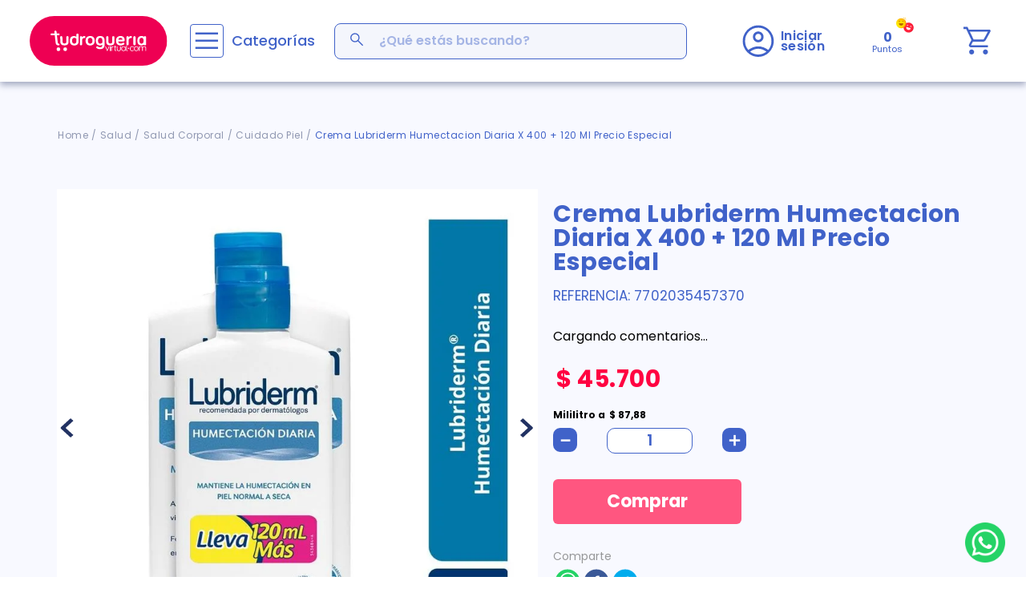

--- FILE ---
content_type: text/html; charset=utf-8
request_url: https://www.google.com/recaptcha/enterprise/anchor?ar=1&k=6LdV7CIpAAAAAPUrHXWlFArQ5hSiNQJk6Ja-vcYM&co=aHR0cHM6Ly93d3cudHVkcm9ndWVyaWF2aXJ0dWFsLmNvbTo0NDM.&hl=es-419&v=9TiwnJFHeuIw_s0wSd3fiKfN&size=invisible&anchor-ms=20000&execute-ms=30000&cb=6mehrs315lsk
body_size: 48218
content:
<!DOCTYPE HTML><html dir="ltr" lang="es-419"><head><meta http-equiv="Content-Type" content="text/html; charset=UTF-8">
<meta http-equiv="X-UA-Compatible" content="IE=edge">
<title>reCAPTCHA</title>
<style type="text/css">
/* cyrillic-ext */
@font-face {
  font-family: 'Roboto';
  font-style: normal;
  font-weight: 400;
  font-stretch: 100%;
  src: url(//fonts.gstatic.com/s/roboto/v48/KFO7CnqEu92Fr1ME7kSn66aGLdTylUAMa3GUBHMdazTgWw.woff2) format('woff2');
  unicode-range: U+0460-052F, U+1C80-1C8A, U+20B4, U+2DE0-2DFF, U+A640-A69F, U+FE2E-FE2F;
}
/* cyrillic */
@font-face {
  font-family: 'Roboto';
  font-style: normal;
  font-weight: 400;
  font-stretch: 100%;
  src: url(//fonts.gstatic.com/s/roboto/v48/KFO7CnqEu92Fr1ME7kSn66aGLdTylUAMa3iUBHMdazTgWw.woff2) format('woff2');
  unicode-range: U+0301, U+0400-045F, U+0490-0491, U+04B0-04B1, U+2116;
}
/* greek-ext */
@font-face {
  font-family: 'Roboto';
  font-style: normal;
  font-weight: 400;
  font-stretch: 100%;
  src: url(//fonts.gstatic.com/s/roboto/v48/KFO7CnqEu92Fr1ME7kSn66aGLdTylUAMa3CUBHMdazTgWw.woff2) format('woff2');
  unicode-range: U+1F00-1FFF;
}
/* greek */
@font-face {
  font-family: 'Roboto';
  font-style: normal;
  font-weight: 400;
  font-stretch: 100%;
  src: url(//fonts.gstatic.com/s/roboto/v48/KFO7CnqEu92Fr1ME7kSn66aGLdTylUAMa3-UBHMdazTgWw.woff2) format('woff2');
  unicode-range: U+0370-0377, U+037A-037F, U+0384-038A, U+038C, U+038E-03A1, U+03A3-03FF;
}
/* math */
@font-face {
  font-family: 'Roboto';
  font-style: normal;
  font-weight: 400;
  font-stretch: 100%;
  src: url(//fonts.gstatic.com/s/roboto/v48/KFO7CnqEu92Fr1ME7kSn66aGLdTylUAMawCUBHMdazTgWw.woff2) format('woff2');
  unicode-range: U+0302-0303, U+0305, U+0307-0308, U+0310, U+0312, U+0315, U+031A, U+0326-0327, U+032C, U+032F-0330, U+0332-0333, U+0338, U+033A, U+0346, U+034D, U+0391-03A1, U+03A3-03A9, U+03B1-03C9, U+03D1, U+03D5-03D6, U+03F0-03F1, U+03F4-03F5, U+2016-2017, U+2034-2038, U+203C, U+2040, U+2043, U+2047, U+2050, U+2057, U+205F, U+2070-2071, U+2074-208E, U+2090-209C, U+20D0-20DC, U+20E1, U+20E5-20EF, U+2100-2112, U+2114-2115, U+2117-2121, U+2123-214F, U+2190, U+2192, U+2194-21AE, U+21B0-21E5, U+21F1-21F2, U+21F4-2211, U+2213-2214, U+2216-22FF, U+2308-230B, U+2310, U+2319, U+231C-2321, U+2336-237A, U+237C, U+2395, U+239B-23B7, U+23D0, U+23DC-23E1, U+2474-2475, U+25AF, U+25B3, U+25B7, U+25BD, U+25C1, U+25CA, U+25CC, U+25FB, U+266D-266F, U+27C0-27FF, U+2900-2AFF, U+2B0E-2B11, U+2B30-2B4C, U+2BFE, U+3030, U+FF5B, U+FF5D, U+1D400-1D7FF, U+1EE00-1EEFF;
}
/* symbols */
@font-face {
  font-family: 'Roboto';
  font-style: normal;
  font-weight: 400;
  font-stretch: 100%;
  src: url(//fonts.gstatic.com/s/roboto/v48/KFO7CnqEu92Fr1ME7kSn66aGLdTylUAMaxKUBHMdazTgWw.woff2) format('woff2');
  unicode-range: U+0001-000C, U+000E-001F, U+007F-009F, U+20DD-20E0, U+20E2-20E4, U+2150-218F, U+2190, U+2192, U+2194-2199, U+21AF, U+21E6-21F0, U+21F3, U+2218-2219, U+2299, U+22C4-22C6, U+2300-243F, U+2440-244A, U+2460-24FF, U+25A0-27BF, U+2800-28FF, U+2921-2922, U+2981, U+29BF, U+29EB, U+2B00-2BFF, U+4DC0-4DFF, U+FFF9-FFFB, U+10140-1018E, U+10190-1019C, U+101A0, U+101D0-101FD, U+102E0-102FB, U+10E60-10E7E, U+1D2C0-1D2D3, U+1D2E0-1D37F, U+1F000-1F0FF, U+1F100-1F1AD, U+1F1E6-1F1FF, U+1F30D-1F30F, U+1F315, U+1F31C, U+1F31E, U+1F320-1F32C, U+1F336, U+1F378, U+1F37D, U+1F382, U+1F393-1F39F, U+1F3A7-1F3A8, U+1F3AC-1F3AF, U+1F3C2, U+1F3C4-1F3C6, U+1F3CA-1F3CE, U+1F3D4-1F3E0, U+1F3ED, U+1F3F1-1F3F3, U+1F3F5-1F3F7, U+1F408, U+1F415, U+1F41F, U+1F426, U+1F43F, U+1F441-1F442, U+1F444, U+1F446-1F449, U+1F44C-1F44E, U+1F453, U+1F46A, U+1F47D, U+1F4A3, U+1F4B0, U+1F4B3, U+1F4B9, U+1F4BB, U+1F4BF, U+1F4C8-1F4CB, U+1F4D6, U+1F4DA, U+1F4DF, U+1F4E3-1F4E6, U+1F4EA-1F4ED, U+1F4F7, U+1F4F9-1F4FB, U+1F4FD-1F4FE, U+1F503, U+1F507-1F50B, U+1F50D, U+1F512-1F513, U+1F53E-1F54A, U+1F54F-1F5FA, U+1F610, U+1F650-1F67F, U+1F687, U+1F68D, U+1F691, U+1F694, U+1F698, U+1F6AD, U+1F6B2, U+1F6B9-1F6BA, U+1F6BC, U+1F6C6-1F6CF, U+1F6D3-1F6D7, U+1F6E0-1F6EA, U+1F6F0-1F6F3, U+1F6F7-1F6FC, U+1F700-1F7FF, U+1F800-1F80B, U+1F810-1F847, U+1F850-1F859, U+1F860-1F887, U+1F890-1F8AD, U+1F8B0-1F8BB, U+1F8C0-1F8C1, U+1F900-1F90B, U+1F93B, U+1F946, U+1F984, U+1F996, U+1F9E9, U+1FA00-1FA6F, U+1FA70-1FA7C, U+1FA80-1FA89, U+1FA8F-1FAC6, U+1FACE-1FADC, U+1FADF-1FAE9, U+1FAF0-1FAF8, U+1FB00-1FBFF;
}
/* vietnamese */
@font-face {
  font-family: 'Roboto';
  font-style: normal;
  font-weight: 400;
  font-stretch: 100%;
  src: url(//fonts.gstatic.com/s/roboto/v48/KFO7CnqEu92Fr1ME7kSn66aGLdTylUAMa3OUBHMdazTgWw.woff2) format('woff2');
  unicode-range: U+0102-0103, U+0110-0111, U+0128-0129, U+0168-0169, U+01A0-01A1, U+01AF-01B0, U+0300-0301, U+0303-0304, U+0308-0309, U+0323, U+0329, U+1EA0-1EF9, U+20AB;
}
/* latin-ext */
@font-face {
  font-family: 'Roboto';
  font-style: normal;
  font-weight: 400;
  font-stretch: 100%;
  src: url(//fonts.gstatic.com/s/roboto/v48/KFO7CnqEu92Fr1ME7kSn66aGLdTylUAMa3KUBHMdazTgWw.woff2) format('woff2');
  unicode-range: U+0100-02BA, U+02BD-02C5, U+02C7-02CC, U+02CE-02D7, U+02DD-02FF, U+0304, U+0308, U+0329, U+1D00-1DBF, U+1E00-1E9F, U+1EF2-1EFF, U+2020, U+20A0-20AB, U+20AD-20C0, U+2113, U+2C60-2C7F, U+A720-A7FF;
}
/* latin */
@font-face {
  font-family: 'Roboto';
  font-style: normal;
  font-weight: 400;
  font-stretch: 100%;
  src: url(//fonts.gstatic.com/s/roboto/v48/KFO7CnqEu92Fr1ME7kSn66aGLdTylUAMa3yUBHMdazQ.woff2) format('woff2');
  unicode-range: U+0000-00FF, U+0131, U+0152-0153, U+02BB-02BC, U+02C6, U+02DA, U+02DC, U+0304, U+0308, U+0329, U+2000-206F, U+20AC, U+2122, U+2191, U+2193, U+2212, U+2215, U+FEFF, U+FFFD;
}
/* cyrillic-ext */
@font-face {
  font-family: 'Roboto';
  font-style: normal;
  font-weight: 500;
  font-stretch: 100%;
  src: url(//fonts.gstatic.com/s/roboto/v48/KFO7CnqEu92Fr1ME7kSn66aGLdTylUAMa3GUBHMdazTgWw.woff2) format('woff2');
  unicode-range: U+0460-052F, U+1C80-1C8A, U+20B4, U+2DE0-2DFF, U+A640-A69F, U+FE2E-FE2F;
}
/* cyrillic */
@font-face {
  font-family: 'Roboto';
  font-style: normal;
  font-weight: 500;
  font-stretch: 100%;
  src: url(//fonts.gstatic.com/s/roboto/v48/KFO7CnqEu92Fr1ME7kSn66aGLdTylUAMa3iUBHMdazTgWw.woff2) format('woff2');
  unicode-range: U+0301, U+0400-045F, U+0490-0491, U+04B0-04B1, U+2116;
}
/* greek-ext */
@font-face {
  font-family: 'Roboto';
  font-style: normal;
  font-weight: 500;
  font-stretch: 100%;
  src: url(//fonts.gstatic.com/s/roboto/v48/KFO7CnqEu92Fr1ME7kSn66aGLdTylUAMa3CUBHMdazTgWw.woff2) format('woff2');
  unicode-range: U+1F00-1FFF;
}
/* greek */
@font-face {
  font-family: 'Roboto';
  font-style: normal;
  font-weight: 500;
  font-stretch: 100%;
  src: url(//fonts.gstatic.com/s/roboto/v48/KFO7CnqEu92Fr1ME7kSn66aGLdTylUAMa3-UBHMdazTgWw.woff2) format('woff2');
  unicode-range: U+0370-0377, U+037A-037F, U+0384-038A, U+038C, U+038E-03A1, U+03A3-03FF;
}
/* math */
@font-face {
  font-family: 'Roboto';
  font-style: normal;
  font-weight: 500;
  font-stretch: 100%;
  src: url(//fonts.gstatic.com/s/roboto/v48/KFO7CnqEu92Fr1ME7kSn66aGLdTylUAMawCUBHMdazTgWw.woff2) format('woff2');
  unicode-range: U+0302-0303, U+0305, U+0307-0308, U+0310, U+0312, U+0315, U+031A, U+0326-0327, U+032C, U+032F-0330, U+0332-0333, U+0338, U+033A, U+0346, U+034D, U+0391-03A1, U+03A3-03A9, U+03B1-03C9, U+03D1, U+03D5-03D6, U+03F0-03F1, U+03F4-03F5, U+2016-2017, U+2034-2038, U+203C, U+2040, U+2043, U+2047, U+2050, U+2057, U+205F, U+2070-2071, U+2074-208E, U+2090-209C, U+20D0-20DC, U+20E1, U+20E5-20EF, U+2100-2112, U+2114-2115, U+2117-2121, U+2123-214F, U+2190, U+2192, U+2194-21AE, U+21B0-21E5, U+21F1-21F2, U+21F4-2211, U+2213-2214, U+2216-22FF, U+2308-230B, U+2310, U+2319, U+231C-2321, U+2336-237A, U+237C, U+2395, U+239B-23B7, U+23D0, U+23DC-23E1, U+2474-2475, U+25AF, U+25B3, U+25B7, U+25BD, U+25C1, U+25CA, U+25CC, U+25FB, U+266D-266F, U+27C0-27FF, U+2900-2AFF, U+2B0E-2B11, U+2B30-2B4C, U+2BFE, U+3030, U+FF5B, U+FF5D, U+1D400-1D7FF, U+1EE00-1EEFF;
}
/* symbols */
@font-face {
  font-family: 'Roboto';
  font-style: normal;
  font-weight: 500;
  font-stretch: 100%;
  src: url(//fonts.gstatic.com/s/roboto/v48/KFO7CnqEu92Fr1ME7kSn66aGLdTylUAMaxKUBHMdazTgWw.woff2) format('woff2');
  unicode-range: U+0001-000C, U+000E-001F, U+007F-009F, U+20DD-20E0, U+20E2-20E4, U+2150-218F, U+2190, U+2192, U+2194-2199, U+21AF, U+21E6-21F0, U+21F3, U+2218-2219, U+2299, U+22C4-22C6, U+2300-243F, U+2440-244A, U+2460-24FF, U+25A0-27BF, U+2800-28FF, U+2921-2922, U+2981, U+29BF, U+29EB, U+2B00-2BFF, U+4DC0-4DFF, U+FFF9-FFFB, U+10140-1018E, U+10190-1019C, U+101A0, U+101D0-101FD, U+102E0-102FB, U+10E60-10E7E, U+1D2C0-1D2D3, U+1D2E0-1D37F, U+1F000-1F0FF, U+1F100-1F1AD, U+1F1E6-1F1FF, U+1F30D-1F30F, U+1F315, U+1F31C, U+1F31E, U+1F320-1F32C, U+1F336, U+1F378, U+1F37D, U+1F382, U+1F393-1F39F, U+1F3A7-1F3A8, U+1F3AC-1F3AF, U+1F3C2, U+1F3C4-1F3C6, U+1F3CA-1F3CE, U+1F3D4-1F3E0, U+1F3ED, U+1F3F1-1F3F3, U+1F3F5-1F3F7, U+1F408, U+1F415, U+1F41F, U+1F426, U+1F43F, U+1F441-1F442, U+1F444, U+1F446-1F449, U+1F44C-1F44E, U+1F453, U+1F46A, U+1F47D, U+1F4A3, U+1F4B0, U+1F4B3, U+1F4B9, U+1F4BB, U+1F4BF, U+1F4C8-1F4CB, U+1F4D6, U+1F4DA, U+1F4DF, U+1F4E3-1F4E6, U+1F4EA-1F4ED, U+1F4F7, U+1F4F9-1F4FB, U+1F4FD-1F4FE, U+1F503, U+1F507-1F50B, U+1F50D, U+1F512-1F513, U+1F53E-1F54A, U+1F54F-1F5FA, U+1F610, U+1F650-1F67F, U+1F687, U+1F68D, U+1F691, U+1F694, U+1F698, U+1F6AD, U+1F6B2, U+1F6B9-1F6BA, U+1F6BC, U+1F6C6-1F6CF, U+1F6D3-1F6D7, U+1F6E0-1F6EA, U+1F6F0-1F6F3, U+1F6F7-1F6FC, U+1F700-1F7FF, U+1F800-1F80B, U+1F810-1F847, U+1F850-1F859, U+1F860-1F887, U+1F890-1F8AD, U+1F8B0-1F8BB, U+1F8C0-1F8C1, U+1F900-1F90B, U+1F93B, U+1F946, U+1F984, U+1F996, U+1F9E9, U+1FA00-1FA6F, U+1FA70-1FA7C, U+1FA80-1FA89, U+1FA8F-1FAC6, U+1FACE-1FADC, U+1FADF-1FAE9, U+1FAF0-1FAF8, U+1FB00-1FBFF;
}
/* vietnamese */
@font-face {
  font-family: 'Roboto';
  font-style: normal;
  font-weight: 500;
  font-stretch: 100%;
  src: url(//fonts.gstatic.com/s/roboto/v48/KFO7CnqEu92Fr1ME7kSn66aGLdTylUAMa3OUBHMdazTgWw.woff2) format('woff2');
  unicode-range: U+0102-0103, U+0110-0111, U+0128-0129, U+0168-0169, U+01A0-01A1, U+01AF-01B0, U+0300-0301, U+0303-0304, U+0308-0309, U+0323, U+0329, U+1EA0-1EF9, U+20AB;
}
/* latin-ext */
@font-face {
  font-family: 'Roboto';
  font-style: normal;
  font-weight: 500;
  font-stretch: 100%;
  src: url(//fonts.gstatic.com/s/roboto/v48/KFO7CnqEu92Fr1ME7kSn66aGLdTylUAMa3KUBHMdazTgWw.woff2) format('woff2');
  unicode-range: U+0100-02BA, U+02BD-02C5, U+02C7-02CC, U+02CE-02D7, U+02DD-02FF, U+0304, U+0308, U+0329, U+1D00-1DBF, U+1E00-1E9F, U+1EF2-1EFF, U+2020, U+20A0-20AB, U+20AD-20C0, U+2113, U+2C60-2C7F, U+A720-A7FF;
}
/* latin */
@font-face {
  font-family: 'Roboto';
  font-style: normal;
  font-weight: 500;
  font-stretch: 100%;
  src: url(//fonts.gstatic.com/s/roboto/v48/KFO7CnqEu92Fr1ME7kSn66aGLdTylUAMa3yUBHMdazQ.woff2) format('woff2');
  unicode-range: U+0000-00FF, U+0131, U+0152-0153, U+02BB-02BC, U+02C6, U+02DA, U+02DC, U+0304, U+0308, U+0329, U+2000-206F, U+20AC, U+2122, U+2191, U+2193, U+2212, U+2215, U+FEFF, U+FFFD;
}
/* cyrillic-ext */
@font-face {
  font-family: 'Roboto';
  font-style: normal;
  font-weight: 900;
  font-stretch: 100%;
  src: url(//fonts.gstatic.com/s/roboto/v48/KFO7CnqEu92Fr1ME7kSn66aGLdTylUAMa3GUBHMdazTgWw.woff2) format('woff2');
  unicode-range: U+0460-052F, U+1C80-1C8A, U+20B4, U+2DE0-2DFF, U+A640-A69F, U+FE2E-FE2F;
}
/* cyrillic */
@font-face {
  font-family: 'Roboto';
  font-style: normal;
  font-weight: 900;
  font-stretch: 100%;
  src: url(//fonts.gstatic.com/s/roboto/v48/KFO7CnqEu92Fr1ME7kSn66aGLdTylUAMa3iUBHMdazTgWw.woff2) format('woff2');
  unicode-range: U+0301, U+0400-045F, U+0490-0491, U+04B0-04B1, U+2116;
}
/* greek-ext */
@font-face {
  font-family: 'Roboto';
  font-style: normal;
  font-weight: 900;
  font-stretch: 100%;
  src: url(//fonts.gstatic.com/s/roboto/v48/KFO7CnqEu92Fr1ME7kSn66aGLdTylUAMa3CUBHMdazTgWw.woff2) format('woff2');
  unicode-range: U+1F00-1FFF;
}
/* greek */
@font-face {
  font-family: 'Roboto';
  font-style: normal;
  font-weight: 900;
  font-stretch: 100%;
  src: url(//fonts.gstatic.com/s/roboto/v48/KFO7CnqEu92Fr1ME7kSn66aGLdTylUAMa3-UBHMdazTgWw.woff2) format('woff2');
  unicode-range: U+0370-0377, U+037A-037F, U+0384-038A, U+038C, U+038E-03A1, U+03A3-03FF;
}
/* math */
@font-face {
  font-family: 'Roboto';
  font-style: normal;
  font-weight: 900;
  font-stretch: 100%;
  src: url(//fonts.gstatic.com/s/roboto/v48/KFO7CnqEu92Fr1ME7kSn66aGLdTylUAMawCUBHMdazTgWw.woff2) format('woff2');
  unicode-range: U+0302-0303, U+0305, U+0307-0308, U+0310, U+0312, U+0315, U+031A, U+0326-0327, U+032C, U+032F-0330, U+0332-0333, U+0338, U+033A, U+0346, U+034D, U+0391-03A1, U+03A3-03A9, U+03B1-03C9, U+03D1, U+03D5-03D6, U+03F0-03F1, U+03F4-03F5, U+2016-2017, U+2034-2038, U+203C, U+2040, U+2043, U+2047, U+2050, U+2057, U+205F, U+2070-2071, U+2074-208E, U+2090-209C, U+20D0-20DC, U+20E1, U+20E5-20EF, U+2100-2112, U+2114-2115, U+2117-2121, U+2123-214F, U+2190, U+2192, U+2194-21AE, U+21B0-21E5, U+21F1-21F2, U+21F4-2211, U+2213-2214, U+2216-22FF, U+2308-230B, U+2310, U+2319, U+231C-2321, U+2336-237A, U+237C, U+2395, U+239B-23B7, U+23D0, U+23DC-23E1, U+2474-2475, U+25AF, U+25B3, U+25B7, U+25BD, U+25C1, U+25CA, U+25CC, U+25FB, U+266D-266F, U+27C0-27FF, U+2900-2AFF, U+2B0E-2B11, U+2B30-2B4C, U+2BFE, U+3030, U+FF5B, U+FF5D, U+1D400-1D7FF, U+1EE00-1EEFF;
}
/* symbols */
@font-face {
  font-family: 'Roboto';
  font-style: normal;
  font-weight: 900;
  font-stretch: 100%;
  src: url(//fonts.gstatic.com/s/roboto/v48/KFO7CnqEu92Fr1ME7kSn66aGLdTylUAMaxKUBHMdazTgWw.woff2) format('woff2');
  unicode-range: U+0001-000C, U+000E-001F, U+007F-009F, U+20DD-20E0, U+20E2-20E4, U+2150-218F, U+2190, U+2192, U+2194-2199, U+21AF, U+21E6-21F0, U+21F3, U+2218-2219, U+2299, U+22C4-22C6, U+2300-243F, U+2440-244A, U+2460-24FF, U+25A0-27BF, U+2800-28FF, U+2921-2922, U+2981, U+29BF, U+29EB, U+2B00-2BFF, U+4DC0-4DFF, U+FFF9-FFFB, U+10140-1018E, U+10190-1019C, U+101A0, U+101D0-101FD, U+102E0-102FB, U+10E60-10E7E, U+1D2C0-1D2D3, U+1D2E0-1D37F, U+1F000-1F0FF, U+1F100-1F1AD, U+1F1E6-1F1FF, U+1F30D-1F30F, U+1F315, U+1F31C, U+1F31E, U+1F320-1F32C, U+1F336, U+1F378, U+1F37D, U+1F382, U+1F393-1F39F, U+1F3A7-1F3A8, U+1F3AC-1F3AF, U+1F3C2, U+1F3C4-1F3C6, U+1F3CA-1F3CE, U+1F3D4-1F3E0, U+1F3ED, U+1F3F1-1F3F3, U+1F3F5-1F3F7, U+1F408, U+1F415, U+1F41F, U+1F426, U+1F43F, U+1F441-1F442, U+1F444, U+1F446-1F449, U+1F44C-1F44E, U+1F453, U+1F46A, U+1F47D, U+1F4A3, U+1F4B0, U+1F4B3, U+1F4B9, U+1F4BB, U+1F4BF, U+1F4C8-1F4CB, U+1F4D6, U+1F4DA, U+1F4DF, U+1F4E3-1F4E6, U+1F4EA-1F4ED, U+1F4F7, U+1F4F9-1F4FB, U+1F4FD-1F4FE, U+1F503, U+1F507-1F50B, U+1F50D, U+1F512-1F513, U+1F53E-1F54A, U+1F54F-1F5FA, U+1F610, U+1F650-1F67F, U+1F687, U+1F68D, U+1F691, U+1F694, U+1F698, U+1F6AD, U+1F6B2, U+1F6B9-1F6BA, U+1F6BC, U+1F6C6-1F6CF, U+1F6D3-1F6D7, U+1F6E0-1F6EA, U+1F6F0-1F6F3, U+1F6F7-1F6FC, U+1F700-1F7FF, U+1F800-1F80B, U+1F810-1F847, U+1F850-1F859, U+1F860-1F887, U+1F890-1F8AD, U+1F8B0-1F8BB, U+1F8C0-1F8C1, U+1F900-1F90B, U+1F93B, U+1F946, U+1F984, U+1F996, U+1F9E9, U+1FA00-1FA6F, U+1FA70-1FA7C, U+1FA80-1FA89, U+1FA8F-1FAC6, U+1FACE-1FADC, U+1FADF-1FAE9, U+1FAF0-1FAF8, U+1FB00-1FBFF;
}
/* vietnamese */
@font-face {
  font-family: 'Roboto';
  font-style: normal;
  font-weight: 900;
  font-stretch: 100%;
  src: url(//fonts.gstatic.com/s/roboto/v48/KFO7CnqEu92Fr1ME7kSn66aGLdTylUAMa3OUBHMdazTgWw.woff2) format('woff2');
  unicode-range: U+0102-0103, U+0110-0111, U+0128-0129, U+0168-0169, U+01A0-01A1, U+01AF-01B0, U+0300-0301, U+0303-0304, U+0308-0309, U+0323, U+0329, U+1EA0-1EF9, U+20AB;
}
/* latin-ext */
@font-face {
  font-family: 'Roboto';
  font-style: normal;
  font-weight: 900;
  font-stretch: 100%;
  src: url(//fonts.gstatic.com/s/roboto/v48/KFO7CnqEu92Fr1ME7kSn66aGLdTylUAMa3KUBHMdazTgWw.woff2) format('woff2');
  unicode-range: U+0100-02BA, U+02BD-02C5, U+02C7-02CC, U+02CE-02D7, U+02DD-02FF, U+0304, U+0308, U+0329, U+1D00-1DBF, U+1E00-1E9F, U+1EF2-1EFF, U+2020, U+20A0-20AB, U+20AD-20C0, U+2113, U+2C60-2C7F, U+A720-A7FF;
}
/* latin */
@font-face {
  font-family: 'Roboto';
  font-style: normal;
  font-weight: 900;
  font-stretch: 100%;
  src: url(//fonts.gstatic.com/s/roboto/v48/KFO7CnqEu92Fr1ME7kSn66aGLdTylUAMa3yUBHMdazQ.woff2) format('woff2');
  unicode-range: U+0000-00FF, U+0131, U+0152-0153, U+02BB-02BC, U+02C6, U+02DA, U+02DC, U+0304, U+0308, U+0329, U+2000-206F, U+20AC, U+2122, U+2191, U+2193, U+2212, U+2215, U+FEFF, U+FFFD;
}

</style>
<link rel="stylesheet" type="text/css" href="https://www.gstatic.com/recaptcha/releases/9TiwnJFHeuIw_s0wSd3fiKfN/styles__ltr.css">
<script nonce="yuVfSSI6_2czDxFaGPTSbQ" type="text/javascript">window['__recaptcha_api'] = 'https://www.google.com/recaptcha/enterprise/';</script>
<script type="text/javascript" src="https://www.gstatic.com/recaptcha/releases/9TiwnJFHeuIw_s0wSd3fiKfN/recaptcha__es_419.js" nonce="yuVfSSI6_2czDxFaGPTSbQ">
      
    </script></head>
<body><div id="rc-anchor-alert" class="rc-anchor-alert"></div>
<input type="hidden" id="recaptcha-token" value="[base64]">
<script type="text/javascript" nonce="yuVfSSI6_2czDxFaGPTSbQ">
      recaptcha.anchor.Main.init("[\x22ainput\x22,[\x22bgdata\x22,\x22\x22,\[base64]/[base64]/UltIKytdPWE6KGE8MjA0OD9SW0grK109YT4+NnwxOTI6KChhJjY0NTEyKT09NTUyOTYmJnErMTxoLmxlbmd0aCYmKGguY2hhckNvZGVBdChxKzEpJjY0NTEyKT09NTYzMjA/[base64]/MjU1OlI/[base64]/[base64]/[base64]/[base64]/[base64]/[base64]/[base64]/[base64]/[base64]/[base64]\x22,\[base64]\x22,\x22wrMXMMOyI8OYw5nDrCbCpsOEwqHCvVDDpD0Hf8O4ScKpWcKhw5gYwq/Doic8LMO2w4nCqX0+G8O/wqDDu8OQHsKdw53DlsOgw7dpak5swooHKMK3w5rDshQKwqvDnm7CswLDtsKSw5MPZ8KJwo9SJi5/w53DpH9aTWUad8KXUcOkdBTChnjCkmsrOQsUw7jCsUIJI8KpNcO1ZBnDtU5TF8K9w7MsacOfwqVya8KbwrTCg1INQl9NHDsNOcK4w7TDrsKefMKsw5luw6vCvDTCkzhNw5/CpUDCjsKWwrs3wrHDmnXCtlJvwpw+w7TDvBE9woQrw4DCvUvCvRBVMW5hYzh5wq3Ct8OLIMKJViABQMOTwp/CmsOCw4fCrsOTwrIFPSnDqgUZw5A4R8OfwpHDiVzDncK3w54ew5HCgcKRaAHCtcKUw6/DuWkbEnXChMOSwoZnCGlodMOcw4fCusOTGHAZwq/Cv8OBw7bCqMKlwqMLGMO7VcOgw4Mcw4jDnHx/Rh5xFcObfmHCv8OfTmB8w6HCuMKZw55aJQHCohzCq8OlKsOfeRnCnx9Aw5ggIH/DkMOaZ8K5A0xAdsKDHFJpwrI8w6PCjMOFQzXCp2pJw6/DlsOTwrM9wo3DrsOWwoDDsVvDsR9jwrTCr8O3wqgHCVRfw6Fgw4o9w6PCtlRLaVHCrTzDiThQHBw/GcO0W2k/wr90fzhXXS/[base64]/DpgzCncKCwosbwpQMFw5jc8KswptVw7Vmw7lueSYLUMOlwrZ1w7HDlMOpBcOKc1R5asO+DwN9fBDDn8ONN8O1D8OzVcK8w7LCi8OYw5QYw6Atw7PCsnRPe0BiwpbDocKLwqpAw58tTHQUw7vDq0nDl8O8fE7CpMOlw7DCtBHCpWDDl8KVKMOcTMOeeMKzwrFowohKGn/Cn8ODdsO+BzRaecKSPMKlw4TCsMOzw5NLZHzCjMOMwqdxQ8Kcw73DqVvDqWZlwqkgw6g7wqbCqHpfw7TDl0zDgcOMfVMSPGc1w7/Di3gww4pLHAgrUABCwrFhw5/ChQLDsxzCjUt3w4EcwpA3w6NVX8KoFFfDlkjDt8Kiwo5HJVlowq/[base64]/CmMOeQ2LClMK+w5nDph7DtsOsw7/[base64]/DmxJVVxfCqHPDnsKRHHDDsV58w5DCt8KTw7/DlElYw6FTIGrCgm93wpTDjMOFLMKteT8RL0PCnAfCi8Opw6HDrcOVwpDCvsOzwoN4wq/[base64]/[base64]/w7w2SMO2JgXCg8ODw6zDvkLCqXDDi0pNwrzCv27CtcORbcOUD2RtNyrChMKFwpI7w6xiwo0Vw7fDhsKKL8OwVsKDwoFEWTZdbcOAR1kMwo0oQxNcwr0/wpRGcwQQFQxxwpHDmCrCnFPDucOsw68mw4/CtUPDgsKnSSDDs1NfwrrCuQJlZgPDmgZOw4LCp3phwoHDpMOUwpbDmCfCl2/CoFx0TiIaw6/CrhATwojCs8ObwqTDjwITwp9ZSADDlmEfw6TDr8OAczfCu8OFPxXCiS7CmsOOw5bChsKrwoTDocOOcG7CpsOzYSMAM8OHwpnCgjRPZlYlesKNW8K0dk/DknvCuMOXJyLCncK0NMO5ZMOXwo1jGsObV8ODGyZ/FcKrwrZ7TU3Co8ORV8OHScOoXXHChsOvw5TCqcO9MXjDrzZKw4Yyw6XCgcKHw68NwotHw5PChcOawpQDw58Jw7Qrw63DlMKGwrTDjgjCjsKkOgPDiD3CnBrDknjClsOmMsK5BMOiw7PDqcK8fVHDs8Ogw4RqM2rCpcO7OcKRMcOEOMOCMWDCpTDDmT/DkgQUAkgVb107wrQqw6DCny/Dm8K0QTAJOibDkcOpw5Ucw6JyQi/CjcO1w4DDvcObw7jChS3DgcKNw6wgw6fDvcKgw790LQzDncKGTsKuPsKFacKdCsK+ZcKQLx5lTEfChn3CjcKySlrCj8O6w5PCoMO2wqfCojvCknkRwrzCvgAZWjXCpXdhwrXDunnDnQRZZ1fDjVpjUMOmwr4bd3/Ci8OFBMOxwrLCjsO3wrHCkcOJwo4/[base64]/[base64]/w7Ewwot/Wg3CssOmwqEAwqLDuibCpGLDpcOwJ8KgdiBsAhN3w6jDmzQBw4TDvsKkwqrDq2J2KU7CnsKjBcKSwr5DWnhZbMK0LsKSDxlhdVDDuMKkY0Yjw5Fewr11BcKUw6/DtMOhEcOSw68kc8Ouwr/CiE/DtjdBNU1lLMOUw58Vw4MzSXwSwrnDi3PCicOmAMOqdRjCvMKcw78OwpQRVcOoCVPDixjCkMOKwpJ0ZsKDYnUkw7/[base64]/AgjCnBXCnFYHHgJ8wq01UMKTPH9vw7XCkDnDqnXChcKZIMKSwoY9Q8O9woHCpEDDj3caw5DCicKGYX8lwprCtwFGfMKwLHLDq8KkJMOgwoBawo8swoJCw5jDrxzCjcKfw4ghw7jCt8Kew7FKdQ/CkAvCmcOnw7oWw6zCh3rDgsKEwoXCuiNoZsKcwpVyw5o/w5hRTnzDkF5zVhvCusOewqXCpTtZwqcGw58bwqXCo8O/UMK8FEbDt8OXw5zDkcONJcKgLSHDjShKQMKWNmhgw6nDlE7Dh8OJwpV8LjACw5Ypw4bCiMO4wpzDgsK0wrILGcOawotqwrLDs8K0OMK4wrAnbGfCmjbCvsOGworDmQM1wohoUcO3wpvDi8KIW8Obw4dBw4/[base64]/CocKNwoweeEXDiFbDvxxcw4IzUcODw79idsObwrIUM8K8GMK8wqAjw6dnXA/[base64]/[base64]/[base64]/[base64]/CgCTDhcOJAQLDscO2wqfDlcKewpTDjQXDp8K3w4TCm3RaE1AAYWdpLsKDI1U4SS5jDCzCkinChGJYw5bCkBc9Y8Kgw6A1w6PCsB/Dox/CuMKVwrRkDmguV8OPdxjCg8KNGQPDhcKHw5dlwpgRN8O+w7lNWcOMSCleQsOQwoDCrDF6w6zCihnDvEjCunPDgsK+w5F7w5bCtSjDjzJsw4cJwq7Di8K5wqEhUnTDq8OZbiN7FXlOwrF2N1jCusO7fcK+L2Rowq5lwqBKFcKhRcO9w7XDpsKuw4/DgCgGTcK0CCXCgnheTC49wqI+ZEsJU8KwEmdCV25NfmVbSAMTFMO2GANcwq3Dok3DnMK3w61Qw43Dhh7DqlJaf8Kdw5fCuR8TC8KwbWHDn8Kyw5wLw7TDl0oswqfCh8O4w6LDkcO0EsK8wr7Dpn1vQMOCwrRmwrQzwqZFJRUiAWYNMMKCwrHCs8KkVMOEwobCoEt/w4HCkhcNwrsNw44ww5x9d8OjKsKxwoIcW8OswpUycGV8wrwgN39rw71COcOawrTClE3DucKww6jCogzCg3/Cv8OocMKQVcKSwo9jwokhKcOVwrcZfcOrwrosw6LCtR3Dlz5fVjfDnH4BPsKJwpDDrsODZBrCtFBaw48lw4AXw4PCs0oYD3XDrcOow5Ebw6HDoMKHw6FNdWNwwojDlsONwpvDiMKZwqIZYsKiw7/DisKASsOWAsOGLTtfMMOEw5bCqwAhwrnDoHY7w5Jgw5TDkylrMMKsLMKvasOQSsObw4EFI8OQIhTDrMOyFsKzw5kLXnDDlsKEw4nDiQvDiXQmWnZaGVQywr/DhE7DqzDDlMOzCUTDtx7CsU3ChhDDicKgw6IMwoU5cEQawo/[base64]/[base64]/DqsOcw5HCrVoWQ8O3wqsYwoEhw67Cq3YQDcK8wr5gA8O8wocufXphwq/DsMKvE8OIwq3DkMKRJMKMRQvDl8OcwrESwprDu8KswrvDtsK7Q8OgMgEjw7I2acOKQsKLdSEkwrQvPSXDvlVQG14nw4fCrcKDwrRzwprCj8OgRjTCpT/CqMKYSMKuw7fCmE3DlMOjFsOgRcOzA3ogwr8mRcKNPcO1GsKZw4/DjXDDjMKew5Y0DcOyEXTDoGR/woULb8K6M3tedsOww7dVaHTDum7DkVDDtD/DkGEdw7Q0w5nCnS3Cmh0jwpdew6PCgQvDh8OxZWXCoVjDjsKEwpDDssONF3XDisO6w6UZwpHCuMK+w7XDsmdSDWNfw512w7F1CxXDkkULw6LCq8KsCSQrXsKRw73ChiAHwrl/[base64]/[base64]/w4DCt8OWw716NsKUQ8O3w4rDvcK0XsKCwrTCjnHCrUDCvxPCrmJQw6dyV8KJw4tlY0sAwqXDshxDRSTDpwTCtsO0SWl3w5TCoAvDiGsRw6lWwpTCq8OwwpFKXMKFCcKxWcOFw6YhwrfCgz1NPMKkCsO/[base64]/Ck8OxNsK7w4sBGmBUE8OecMKkawQYd0HDicKXwofCpMOSwql1w5ofIg/ChVvCmEzDnMOLwqrDpVcvw5FlfxEVw5PCsQLDniY9J2rDtTNuw7nDpgHCsMKEwqTDiQ/CpsO3wr84w5MowqxlwovDncOSw7bCoT1qTT50TDwVwpvDgsOzwqHCicKjw67DtEHCtR84bQ1qGcKSOlvDsywTw7TCmMKGKMOHwpFeHcOSwp/CscKMwqoYw7fDucOzw4PDmMKQbcKPSRjCj8OJw5bCkW3DjzrCqcKXwpLCp2dLwohpwqtewq7Ck8OPRSh8RB/DhcKqGxTCvMKDwoXDn0AawqbCiEPCl8O5wpPDnBXDvRJyPQR2wobDqkDCo1xDWcOKwqonGzjDnT0jc8K/w4rDunB5wqHCk8OaYDrCl0zDosKITcKuSUjDqsO8NzctfWk/Um96wqjCtUjCoBxCw5LCjibChlpWX8KSwrrDtB7DnmcRw7/DkMO+OiTCkcODV8OGDmohVR3DoCthwosewprDvR/DrQY5wrnDrsKKRcKZP8KHw7/Dh8Khw4F7HMKJAsKNJH7Cjx3Dgl8aGybCiMOPwoI7V1Rxw7/Dtl8XeWLCuGQdK8KXQVlWw7/CiC7Cp30ew6VQwpkLBnfDuMKeAkspMCJ6w57DiwJXwrPCj8K8eQXDusKUw63DsWnDk33Cu8KVwrrCh8K2w4wTcMOVwr/Clk7CpQTDtV3Cqw88wqdrw4jCkSfClFhlGMK+ScOrw7xXw49tHSzDrxh8wq98A8O0OhIbw5Q/[base64]/[base64]/[base64]/DhMKZLsOXw5MVw6IDwrHClClXWivCv0fCjzptMsO0ZMKNTsObDMKxMsKTwpAqw4PDpTPCkcOeHsOjwpfCm0jCpcK6w781enQuw4YUwoDClxjCrR/DgTMaRsORFcOwwpEDX8KDw4U5UmXDtXRxw6bDhQHDq08nYS3DgMOcMMO/[base64]/DkcKbBU/Cmgt6KFA+wrkvdMOMQntuZcOFw5bCr8Ocwr5xHsOtw4LDhAcMwrfDnMOTw4fDicKowod0w5PCs0jDgE7CiMKcwrLDo8ODwpPCh8O0wqnCt8OEGD0PGMOSw7Rswp15QkfCjlTCh8K2wq/[base64]/wqIgw4cEwpF7YMK3w5lKw7HDvsK5MsKgbE/CoMKgw4/DnsKhNsKaN8KHw7xIwoU5ahs/wrPDo8O3wqbCtw/DlcOvw5Bww6jDsE7CvkUsD8Kbw7bDpjNad0/CsVw3AcKqI8KkNMKdFk3Dsi5RwqHDvcOUP2DCmkcOVMOUIsKAwoEdQH3DvAsUwq7Cgi1jwp/DiSIGUsK4acOUEGTDqMO5wqXDqAHDkn01A8Oxw5PDmcOqNDbCl8KgDMOew7YoVF/DmVcNw4/DqFA8w4xowohwworCn8KCworCgiYFwojDtQUJNsKbOz0XVMOlIWVrwoM4w4oGKRPDtFXCksOiw7Frw6jClsO5w4xfw4lTw7ZHw7/ClcOeaMOEOgtBDQTCq8KTwokHworDvsKiwq8TfhEWXWYcw6hBS8O+w5IXZcKRSAVbwprClMO7w4fDmGNQwooqw4XCpD7DsiNlCMK4w4rDlMKGwq5bNBnDkgLChMKGw55Gw7o8w6dNw58/[base64]/DoVErw6gYAcKYDFTDrMKiw7/CqsKPNMKESB9ywq9xwrw/[base64]/[base64]/DkcOrFgnDkUUow7jDsBs9Z8O/TXIYaF7Dhw3ChAJKw5UpZmVuwrVrd8OPTjN3w5jDuBrDq8Kww5xzwo3Dr8OFwrrCrjoZFcKhwp3Cq8KEWMK/dB7CqBjDtjLDh8OPb8O1w6oRwrTDsDUHwq57wpnCp3oAw6HDj0vDrMOwwqbDs8KtBMKjW3xWw4HDpxwBIcKKwoskwqpFw5x5Gj8WDMKaw5ZWIi1Mw4hqw7fDnVYVU8OuZzEXPG7Cp3DDozdBwociw5DDtsOPfMKfVlEDbMOEZ8K/wp1Ywq1JJDHDshFxZsKXYnDCpwvDtsOKwqU2ScKRXMOEwoZ7wpFsw6rDug5Xw4oXwop5VcK7DXAHw7fCvMKlBC3DjcO8w7R3woBQwpk9L1PDjlDDnnDDjVovIh12UsK3d8Kww7YIcBPDlsKqwrPCpcKCLAnDhRXCpMKzN8OZDVPDm8KEw6Ygw58WwpPDrHQ1wr/CqgPCncO8wrYwKxhkw7I1wrfDjcOpViHDiT/[base64]/GcO3w7IdXnluHcOJF8KQRWjCvitnwokAw43DgsOKwqcnbMKnw4zDlsKewpTDoVzDh1tEwrXCnMK0wo3DpsOrF8KbwpMVX0ZtTMKBw7rCngRePB3Cp8OmXGlGwq7DnT1nwqlOa8KFMsKVTMOYVT4lG8ONw4jCvGYTw70QMMKOw7g9c0/CnMOawqTCqcOOS8OzaHTDowVqwpsYw45SNTLCh8KxCcOCw5N1UsOWUGXCk8OQwpjCjjAUw6pXYsK3wrsaMsKoUzJfw4UqwpvCkMO7wqR5wqYSw4kJXTDCpcOJwpzCgcOYw504DMOiwqXDoXIRw4zDi8O3wpzDgRI+GsKVwpogJRN3FcO2w6/DkMKgwrJhVAJqw5MHw6nCgw/[base64]/[base64]/DisOPw67DnwHCl1ARwpoSwqI+w5jCg8OBwqPDo8OeQ8KmNcOpw4NOwrTCrMK3wqZTw4TCgA1aIMK7E8OYZ3XCsMKnN1bDj8O3w5UIw6Jgw5EYO8OMLsK2w54Qw7PCpX/[base64]/CiH/CmQBHBMKWwqjCrFp0wo/CgwBpwrDCn3/[base64]/DmF9vw5hXaWjDtMKAwqcrTcOsw5BywqDDj2XCvTVmElfClMOpDsO/[base64]/YsOYSMKrwpllwoFiw7QfwqTDt8K2V8O/FcOiw5PDhwPDsicJw7nChMOwB8OBSMO6dcOqb8ONbsK4fsOcLwFFRsKjBCBqUH8VwrZ4F8KBw4/DvcOAwrHCnGzDvB7DssKpbcOebV1GwqIUNzxeL8KJw6MLM8O+w7HCk8OhOn8mBsKbw7PDuRdpwpbCnwnCoj8kw6w0GSQxw4jDlGtcTVnClm90w6XCqwLCtVc1w6pmNMOfw6vDtT/DtsONw5NTwonDsRZ0wo1NQcOif8KMZsKCWHXDlDhcDkkUNMOwOQIuw5/Cn0fDn8Kbw5zCjMKZVEUMw5RHw6p4eWA7wrPDqjLCisKLFlHDtB3Co1rDnMKzR0o7M1wfwpHCscODKcO/[base64]/[base64]/[base64]/Dk8O0AxPDkWnDoMOQAjkywqPCicKZw7jDjMOQwqfCj1cEwp3CvQXCtcO5ElpzYyNXw5DCn8OGwpXCnMKywpVoaQx/CkMywpDDjRbDr1XCp8Onw5LDmMKybFPDn2vCq8ONw4XDicKXwq4nHRrCjxoJRAfCv8OzE1jCnUnCmsO/wpjClnIQWx1pw6bDpFvCmRFCM3Naw4TDvjFLEyF5OMKsdsOBKDzDlsOAbMOTw7IBRG9mwrjCj8KCI8OrJgYhIsOjw5TCgi7DoFwUwpLDu8Osw5rCqsO5w7bDr8O7wo0EwoLCjsKfMMO/wqvCsRgjw7V6VinCucKIw6vDvcK8LsO4cmjDi8OydSHDmFvCucKuw4YWUsKtw7/DswnCu8KJS1p4KsKYMMOswrHDicO4wogOw6jDqWhAw4LDrcKswqhHEcO7dsK9cwvCuMOeAsKjwoAHOUooT8KUw6xFwrxmH8KlLcKkwrDCpAvCusK0PcOTQEjDgsOOSsK/[base64]/Dn8OWKcOiWgFZMj1DI8K3EBPCscKrw4spD1YAwrLCnF5KwojDosOpThgkMgV2w7MxwrHDk8OTwpDDlwPDtMObKMOHwpXClHzCiXHDqSZIbsO7Dj/[base64]/[base64]/DusKTwrrDv8OewprCsHEeM0orwp9iJ27DscOAwpUzw5kBwo8Dwp/Dr8O4Dz0Awr1rw7bCk0HDnsOVI8K0UcO6wofCmMKhS1lmwoUZTy1+XcKswobCskzCk8OJw7EebsO2VDNpwovDs0bDmCDCmFXCjcO8w4Z0VsOkw7jCs8KxTMKXwppGw7HDrWXDtsO7bsK9wps3wrthVkQIwpfCicOHblFBwqE7w5jCp3lnw7skEmAGw7E/w4DDiMOfOh0sRRHDksKZwp1oGMKKwq7DoMO4NMKdYcKLJMKcOXDCqcKlwpLDlMODOgUTYlzCjk5KwqbClCvCk8OTHsOAUMOjfWF+OcK8wrPDqMOFw6FyCMOrY8K/XcOfKMK7wp5rwo4tw5fCqmILwqrDjl9vwpHCtytMw4PDkTN3UmovVMK6w5ICP8KzCsOwLMO2J8O9DkEVwotoKBPDhMOrwozDgWTCq3gBw6BBH8OSDMKzwpLDkENEdcOSw63CrhFUw5/DjcOCw6Z0wo/CqcKCCCrCqsOaGl99w6XCv8Khw7gHw40iw7PDgCN7wqPDnABzw77CrMKWC8KDwop2a8KAwocDw6YfwoLCjcOnw4F0f8Ouw5/[base64]/XWXDrm4qdsKOw5FAJsOfcG7Ci8K/[base64]/[base64]/IGIPeMOxwrgjwpYlw4UnwroFcxjDkUBGesOsYsK8w6HCm8Ogw7nCnEYUVMO2w74IVsO8A0Frcmhlwp8gwpNgw6/DscKuJ8Oew57DnMO+WAIWOXbDocO/wo0jw6hlwrrDqTbCh8KUwoNxwrXCpwLCqMOOFSQwD1HDosK6dAUfwq7DoibDmsOgw6ZxFX4Ewqh9BcKfXMOVwqkRwq8CNcKfwo3ClsOoEcKfwr9IJXnDrn1bCcK+JxzCtls+wp7Ciz4Ww7haHcKIalrCv3rDqsOeak7Cq3gdw6pTfMK5D8KMUFUfTU/Cok7Cn8KPEEzCh03DgGFbLsKIwogfw4PCssKdcnE5J0k5IcOMw6jCqcOhwqrDontYw59SMlHCkMKTUnbDj8Oiw7gcasKgw6nCqTRxYsKNOg7DrQ7CscKJVwhgw5xMZGnDmiwNwpvCrwrCn2Z1w4U1w5TDs2UBJ8O4XMOzwqkFwp4wwqMqwoHDmcKsw7jCmjLDv8OdWy/DlcOxEMKRSnTDtjcNwpkBZcKiw6LCnMOxw5t+wpxKwr4MR3TDikbCpS8jw5/DgsOTScK8I38ewrA7w7nCjsKLwq7DgMKMw5TCmMK8wq92w5N4InIrwpgCZ8OQw67DmQF6PDQtd8OYwpjCnMOaFWHDhkHDtCJbA8Ofw6XDj8OewrHDu08vwp7CmcODacOKwogXKS7Ct8OncVogw73DrjbDsD1Kw5hiJksHZFTDhW/Co8KZARfDvsKnwoQSS8OdwrnDh8OQwoHCm8Ouwr3ChkTCoXPDgcK5fH/Co8OpeD3DmsKKwqvCok/CmsKUEjLDrMKdfsKbwpfDkBDDiBl5w68oBVvCscOdOMKhc8Oyf8O/ccKrwpsodFLCtSLDpcKhA8KOw77DulHDjzQlw7HDjMOkwpnCrcKROyrCnsK2w5USDgLCiMK+P3FHSXLChsKsQg1ONcK8DsKnQMKYw4nCqMONM8OPfsOhwps9Tk/Cu8O+wonCrsOdw5ISwrrCoSpCJMOXID/Cq8OuSwx4wpFMwr17AsK4w7cQw41UwoHCqlHDj8O7fcKBwpJxwpBsw7jCrgIAw6bDsnPCnMOAw4hZbSh9wo7Dr214wo1eZ8Orw5fCpl1Lw7XDrMKuOMK2LRLCtXPCqVMxwqxowopqLcOwA2RRwo3DisOhwpfDm8OWwrzDtcO5dcKEVsKIwpvCj8K/woLCrMK6NMOjw4YOwq9mJ8Ocw6TCqsKvw4zDvcKjwoXCllZpw4/CvGVQVS7DtT/[base64]/CgsK0d8OywqTCh8KNNMOdeH5KFcOVdwjDrDfDmwfCv8OSJ8OROMKjwrUZwrrDt0XCmsKqw6bDhcOpSBl1wpcHw7nDqMOiw74gQ0UpRsK/dw/ClMOjdHTDosO3WsKvCmLDpz1WH8KNw7rDhyjDscOzFFQmwoVdwrkawrssJn0Mw7Zpwp/CjjJ9JMOWO8KMwqsfLl8fRRXChkIHw4PDsGPDocOSYV/DjMKJHsKmworClsOpKcKOTsOGN3/Dh8O2MhIZw5IBAcOVJcObwobChTMFGgrDqSAFw4giw4gKTDMZIcOOUcK0wowow6IOw6cHa8KNwoY+w7h8eMOILsK/wrJ0w6LCssOYZBJEGmzCl8KKwobClcK1w67Ds8OCwohxFlzDnMOIRsKdw6HCsidoRsKDw4oTJV/CqcKhwrLCmQvCosK3bHvCjgfCh2o0bsOGHV/DucOkw4xUwobDqEdnL1QTQcKtwqsQUcKPw4gfUQDCocKtf1DDu8Ovw6Bsw7jCgsKBw7VUfggow6bCvSpEw4xpVwQIw4PDp8ORw7fDqsKqwoUSwp/CnncAwr/CkMOIMcOqw6JCN8OFAj/Con3CucKRw6/Co3scVMO2w5pUCXAyImjCnMOdaDTDsMKFwrx5wp0+c3HDhDgYwqTDt8KOw7PCjMKnw6lcUXscDG4EewTCmsOoXwZQw5/ChR/CpUM5wqsyw6Q/wq/[base64]/DtcOvwrNjwr3DhxpxwpzDvxjDo8Kpw7TDq246wpQ1w5lxw4vDnH/DkDXDiWHDmsOUID/DhcO8wprDk1R0wqIIP8KBwqp9GcKNRMO3w6vCscOsCxPCtcKZw4d8wq1mw6TCvHFNV3LCrsKDw77CmQ5jaMOMwpTCsMK+aCvDpsOrw5Z+acOYw78hJcKxw68UNsOtVxzCmMK5KsOBYFXDoWJDwpwOWD3CtcKEwoHDpsOawr/Dh8OLMWEfwoHDucK3wrgpZGPDgsO0QnbDmsKcaQrDnMOAw7gNesOlQcK2woo9ZXDDjMO3w4fCoy/[base64]/DgjjCjWhgw6ktw40jAyLClsO2woPCo8O4HXnDqRnDhMKewrXCtXZEw7rDm8OnM8K4bsOlwpjDpUVdwo/CnynDuMKWwpnCksKsL8K9PlkUw7vDh0tewoxKwo1qCER+XkXDiMOlw7tHagx1w6LDuxbDhA/CkjMkPRZhdzFSwr1mw5TCpcOxwrrCkcKubsO8w5gbwoc4wr4Ew7HDn8OHwo/DnMKOMMKROy47SWZHX8Ocw55lw5YEwrYOwr3Cpi0mTXxaUMKLG8KjZHnCqsOjVGVRwp7CucOIwozCnVnDmGzDmcOowpvCosKAw54wwpPDscOpw6fCtSNGAMKJwqLCrMKHwoEZasOEwoDCk8OSwqZ+PsOrIX/CoVEdw7/Cv8OHBm3DnQ9gw7t/XixeaUrCisOGagwtw5Qswr8IdBhxWlc4w6TDgsKfwrNfwrUkCkUxY8KECBVyL8KPw4DCi8KrbMOresO4w77CvMKwOsOvB8Khwok7wpMjwozCrMKtw7szwr5fw5DDl8KzKsKcA8K1Ry/[base64]/[base64]/[base64]/CtQwUQcOpw4xaw47DlRnDomvDgxAIL07DsnnDrj4nw4oCfWLCqsOpw63DkMOGwqJLLMOEL8O2A8OXRcKVwqcTw7IRVsOsw6oFwrHDsF80DsKaWcOAO8KOFzvCgMOuLwPCl8K1wpvDq3jCqHAic8OkwpLDnww3ayRfwr/CqsKWwqYtw5NYwpXCsCMqw7/Dg8Ovwo4mFHDDlsKCCGFRTl/Di8KEw7M5w41sO8KhCEPCuEJlfsK5w5nCjEI/ZB4Cw7jCh05awoMjw5vChE7DmgY4KcKuCQXDncKvw6oUbDvCognCtD5Twp/[base64]/CsQhXw6ddw7A2IldfwrrCvGXDjlvDvMKiwo5Gw4JSbMOBw7gqwrvCn8KuO1nDk8O6d8Kjc8KRw7TDvsKtw6PCmCDCvisXUh/ClwUnWDzCmMKjw58Iwo/[base64]/[base64]/Djzlfw7DCsEU+TsOGSTNAwo/CrT3DscK0w57CksOnw6stcsOFwrjCkMK3FMOiwpE/woXDiMKfwqHCnMK1NQA6wr9lU3zDpHjClnzCljLDln7DrsKablARw7LDs1XChUU3dlDCosOiGMK+w73CjsK0Y8Oyw7/DoMOZw65hSlAAG0ISSyE+woTCjsOewoDCrzYwbFMBwo7CtXlPQ8OYCnR6QsKnIUttCx3Cj8O7w7E/DU/CtVjDh1fDpcOYfcOGw7JLUsOuw4DDg0vDlDPCqiXDqsKyDUI/woZCwqTCuwfDkyNZwoZ8Mid+WcKUDsK3w47CtcO2IFDDvsK0IMOEw4UNFsKRw6oGw5HDqzU7WsKPKQdhScOSwoc4w5vChDfDjEkPFGrDtMOjwp0ewovCm1rClMO0wr1Sw6AKIS3CqQBLwqjCtMKhPsKgw6Zjw6YKYcO3VVsGw6/[base64]/[base64]/DuX9UeMOuwoTDksO5wr9Rw7DCr3RzLsKiQMKbwp5qw7PDmcOdwq7CnsKdw6DCssKqNkrCix5afsKaF35ib8O2HMKMwr3DpcO3RiHCjV3Doy/CiRV5wqtIw5odJcODwr3DrWMpIVxjw4szAjhdwrrClk9Nw6AfwoYqw6dRXsObO3gZwq3DhX/DmMO8wpDCo8OZwoNjISnCtmYxw7TCm8OqwpEqwp8TwobDp0XDmEXCn8OKbcKgwqlNPht2YcOoZcKOTStoZiJud8OXScO6UsOOw6sCABpswqXDrcOhTcO4H8OgwozCnsOtw4TCjm/[base64]/[base64]/DssKvBsK1K3DCu3/CnMOJX8KrwqdKworCu8K7MU/CscO2CmBhwoBTQCLDk3vDmxPDmEDCsWw3w4odw58Qw6ptw6I6w4LDtMKrVcKUXsOVw5rCg8O6w5ctWsO3TQrCj8KiwonDqsONw5w6A0TCuALCusOFPA8Bw6HDvsOVFwnCig/DsR5gwpHCvcO/RwxoYUcsw4INw6vCsTYww5F0UcKRwq8Ww59Mw4nCmipuw4tiwovDrkpWEMKBBcObWUjDlmJHeMOKwpVew4/CvRlQwpBUwpcqdsKfw5Nswq/DnMKHwrkkXhfCoHnCkMKsYULCncKgQXnDjsOcwpgDd304Jy1nw44/ZMKnD2FnMHovO8OTM8K+w6kFTwrDgHYTw4Qgwpdvw5/[base64]/Dn1fDk1HDk2/[base64]/Dg8KcdcKsJklNw791CMKkw5/Dn8KIw7DCgcKzcxwnwrjCrBJ+B8K5w5PCgCEfTjTDisKzwqEPw4HDp1Z2QsKVwoXCpifDiGFSwrrDscOKw7LCmcOpw4hOfMOJeHEyfcO2S15vGhM5w6nCsCZvwoBJwoZVw6DDoAhVwrXDuC0Rw55owqlHdBrCksKXw6Rmw4N6H1sdw7Zdw6/Dn8K7MRwVKjfDowbCkMK2wonDknccw6hHw6nDpCzCg8KIw6zCoCNxw5dDwpwYSMKCwrvDkAHDkmVlIiQ9wqbChmfCgSDCvxcqwqfCixnDqGUqw7c4wrTDmB/[base64]/CsMKHw5fCnDjDn0R1VMO9wq0APDTCqMKcw5XCm8OMwozChhPChcKGw5zCoCvDv8Kyw7PCn8Kww7F8NRRMJ8Orw6Ifw5ZYIsOqGRs+RMK1K3PDncKuCcK1w4bDmAfDvgJkZFt7wq/DlDJcawvDscO7Kw/[base64]/wqcKJQXCqVPDhsO+FmPCs0vDqD95JMOqwozDsWMUw5HCgcK+IkpMw5TDqMOmW8KAKiPDuxjCkhwuw5hTfB/CqsOHw7M7RX7DqhbDvsOBOWDDqcKkFDZ+DcKTFi9kwpPDvMOQUDtWw5t2awEVw6QQIC3DhsKlwpMnF8O8w7jCqsO0DjjCjsOBw4vDginDssOzwpknwow1O1DCgsKQf8OIQQTCisKiCkTCssOFwpxRcj80w6YMTEdrWMO1wqBjwqrCl8OOw6dafz/[base64]/w7t7FcOiPsOPwrPCl8Kfwrdtw7YewpwfwoNBw7LDjMOYw5HCisKSSywvIgthbkgrwrMFw6PDssOuw7XCg1jCjMO9cS84wp1MIG8Lw4sUZkvDtj/CgXkww5ZYwrEJw51Ww6IdwqzDtyFkbcOdw4rDvz1HwovCki/DvcK1f8Kmw7vDsMKdw6/DssOaw7DDtDjCqlRnw5LCl0lqPcOCw486wqbCoAbCtMKEQ8KOwo3DqsO1JMOrwqI+FCHDl8OWTAVbOA45OxYtb3DDo8Kcfm0nwrtjwrgLJBJYwprDvcOiWktud8KOOkQHWR8UYMOidcKLKsKIDMOmw6dew4wSwq1Mwrpgwq9MJk9vB1clwpo+JkHDr8KJw6E/w5jCh3PDq2bDkMOHw7bCmhPCk8O8VsOCw7Erw6fCk3w+Lio+PMKzLwEFCMOrCMKjYQnChRfDisKZNAt/wpMTw7BZwqfDhcOSdHUbWMKUw6jCmy3DmyTCl8KWwprCqktQChkvwrwkwrXCvEPDsBrCkw9swobCq03CsXjCqxXCocONw4s6w71wMHXDnsKHwpQZw44DI8K2wqbDhcOGwrjCtg5mwp/[base64]/Dh2pXfMKVw6LDnDxSCXFTSQZzZHdkw6B5BEjDs3/DqcOjw5HCiX8SS2DDuD8ECnfCmcOHw546VsKpc2Iywp5Ob1BdwoHDiMOgw7rDoV4owoJ+TyYlwoR4w6HCozxJw5p0O8KtwpjCucONw6Znw5ZKKsKawrXDhcKwGcOwwrjDuHPDrgrCmMOYwrPDvhN2Fz9Cwp3Dti3Dt8KXUi3DswQWw5jCogDCpiJLw7oMwr/CgcO2woBOw5HCqBPDjMKmwoZnMhcowoouKsKXw5/Chn/DmG7ClwLClcOWw7p/[base64]/CuMKzesOdCD5tIcKLUBFywqQ1wrsHw7Fyw7cww4JLYcKlw7w/w6rCgMOJwr8hwqbDiGwGVsK+ccOSA8K/w7rDtXEKd8Kfc8Kse3bDlnXDrEbCrXlVa0zCmQgow7PDsW7CsVQ9b8KJwobDm8Kaw6DChD5AA8KIMBJGw6Vqw5nCiFHClsKMwoYsw5fDscK2JMOzNMO/bcKiVMKzwooCUcKeJFc8J8KAw5PCkMOsw6XDv8KQw4DCj8OVGEBufE/CisORDG9Hcg87WmlTw5bCt8OUJgvCssKdHmjChXpNwrQZwrHChcOjw6V/JcODw6BTBxHDisORw7NxfijChSYuw7zCj8OswrTCoG7DjybDmsKZwqhHw7MbUkA1w6nCvhLDscKOwqdRw6vCvsO2RMOjwrpNwqx/wovDsW7DkMO9NnvDl8OPw6PDjcKIccK5w75OwpY9bA4fKw5fN23DjVBbwq4hw47DrMO9w5nDscOHCsOuwpYqQcK/UMKawp3Cmi47HhvCrVbDtW7DqsKDw7bDrsOlwo19w6oAfybCrz3CuEnDgyDDrcKFw4guM8K3wow8OcKPMsKxXsO+w57DrMKAw4YMw7Frw6LCmDxqwpZ8wobDlWkjS8KpQMKCw5/Dg8KaBTl9wqHCmysJWzt5ERfDh8KrXMKsSD4QecK0AMKnw7DClsOCw6LDvsOsYDTCrg\\u003d\\u003d\x22],null,[\x22conf\x22,null,\x226LdV7CIpAAAAAPUrHXWlFArQ5hSiNQJk6Ja-vcYM\x22,0,null,null,null,1,[21,125,63,73,95,87,41,43,42,83,102,105,109,121],[-3059940,589],0,null,null,null,null,0,null,0,null,700,1,null,0,\x22CvkBEg8I8ajhFRgAOgZUOU5CNWISDwjmjuIVGAA6BlFCb29IYxIPCPeI5jcYADoGb2lsZURkEg8I8M3jFRgBOgZmSVZJaGISDwjiyqA3GAE6BmdMTkNIYxIPCN6/tzcYADoGZWF6dTZkEg8I2NKBMhgAOgZBcTc3dmYSDgi45ZQyGAE6BVFCT0QwEg8I0tuVNxgAOgZmZmFXQWUSDwiV2JQyGAA6BlBxNjBuZBIPCMXziDcYADoGYVhvaWFjEg8IjcqGMhgBOgZPd040dGYSDgiK/Yg3GAA6BU1mSUk0GhwIAxIYHRHwl+M3Dv++pQYZ+osJGaEKGZzijAIZ\x22,0,0,null,null,1,null,0,0],\x22https://www.tudrogueriavirtual.com:443\x22,null,[3,1,1],null,null,null,1,3600,[\x22https://www.google.com/intl/es-419/policies/privacy/\x22,\x22https://www.google.com/intl/es-419/policies/terms/\x22],\x22z4aaJp2zT7g1uwpKN32syjaXNxT0bZbIPIJ23WY0fI0\\u003d\x22,1,0,null,1,1767994103677,0,0,[62,252],null,[57,37,21],\x22RC-5TVmwq6P0vDarw\x22,null,null,null,null,null,\x220dAFcWeA6Xtb5aBU8Q6IuEUzQCtqvx29dSGZWCPHgvPSCNqvr0rD-PyOVI6tamES7m5QkY92uYjQHghGjWXimp3AV28mDMOtfoBA\x22,1768076903524]");
    </script></body></html>

--- FILE ---
content_type: text/javascript
request_url: https://storage.googleapis.com/indexado/assets/indexadoAlquimio.min.js
body_size: 16094
content:
(async()=>{var e=[{stringHost:"tupi.com",retailName:"tupi"},{stringHost:"tiendasjumbo.co",retailName:"jumboco"},{stringHost:"tiendasjumboqaio.myvtex.com",retailName:"jumboco"},{stringHost:"teknopolis",retailName:"teknopolis"},{stringHost:"tecnopolis",retailName:"tecnopolis"},{stringHost:"supertec",retailName:"supertec"},{stringHost:"lapolar.cl",retailName:"lapolar"},{stringHost:"raenco.com",retailName:"raenco"},{stringHost:"point.com.ec",retailName:"point"},{stringHost:"pedidos.com",retailName:"pedidos"},{stringHost:"paris.cl",retailName:"pariscl"},{stringHost:"panamericana.com.co",retailName:"panamericana"},{stringHost:"almacenesrayco.com",retailName:"rayco"},{stringHost:"olimpica",retailName:"olimpica"},{stringHost:"officemax",retailName:"officemax"},{stringHost:"officedepot.com.mx",retailName:"office-depot-mx"},{stringHost:"officedepot.com.sv",retailName:"office-depot-sv"},{stringHost:"officedepot.com.pa",retailName:"office-depot-pa"},{stringHost:"officedepot.com.hn",retailName:"office-depot-hn"},{stringHost:"officedepot.com.gt",retailName:"office-depot-gt"},{stringHost:"officedepot.co.cr/officedepotCR",retailName:"office-depot-co"},{stringHost:"officedepot",retailName:"office-depot"},{stringHost:"musimundo",retailName:"musimundo"},{stringHost:"megatone.net",retailName:"megatone"},{stringHost:"localhost",retailName:"localhost"},{stringHost:"liverpool.com.mx",retailName:"liverpool"},{stringHost:"lagranbusqueda",retailName:"lagranbusqueda"},{stringHost:"lacuracao.pe/curacao/tecnologia-t/productos-computo/laptops/laptop-hp-intel-core-i5-10210u-8gb-256gb-ssd-14-14-cf2074la-14-cf2074la",retailName:"lacuracao-bot"},{stringHost:"lacuracao.pe",retailName:"lacuracao"},{stringHost:"jetstereo.com",retailName:"jetstereo"},{stringHost:"hiraoka.com",retailName:"hiraoka"},{stringHost:"gollotienda.com",retailName:"gollotienda"},{stringHost:"exito.com",retailName:"exito"},{stringHost:"efe.com.pe",retailName:"efe"},{stringHost:"dimernet.com",retailName:"dimernet"},{stringHost:"digitalstoreshop.com",retailName:"digitalstoreshop"},{stringHost:"costco",retailName:"costco"},{stringHost:"carulla.com",retailName:"carulla"},{stringHost:"bvoltage",retailName:"bvoltage"},{stringHost:"bestbuy",retailName:"bestbuy"},{stringHost:"abcdin",retailName:"abcdin"},{stringHost:"hites.com",retailName:"hites"},{stringHost:"electronicapanamericana.com",retailName:"electronicapanamericana"},{stringHost:"homecenter.com.co",retailName:"homecenter-co"},{stringHost:"carrefour.com.ar",retailName:"carrefour"},{stringHost:"rodelag.com",retailName:"rodelag"},{stringHost:"cyberpuerta.mx",retailName:"cyberpuerta"},{stringHost:"chedraui.com.mx",retailName:"chedraui"},{stringHost:"skycenter.com.py",retailName:"skycenter"},{stringHost:"panafoto.com",retailName:"panafoto"},{stringHost:"mesajil.com",retailName:"mesajil"},{stringHost:"diunsa.hn",retailName:"diunsa"},{stringHost:"elgallomasgallo.com.gt",retailName:"elgallomasgallo-gt"},{stringHost:"elgallomasgallo.com.ni",retailName:"elgallomasgallo-ni"},{stringHost:"elgallomasgallo.com.hn",retailName:"elgallomasgallo-hn"},{stringHost:"prado.com.sv",retailName:"prado"},{stringHost:"tiendamonge.com",retailName:"tiendamonge"},{stringHost:"cecomsa.com",retailName:"cecomsa"},{stringHost:"max.com.gt",retailName:"max-gt"},{stringHost:"staging.garbarino.com",retailName:"garbarino"},{stringHost:"staging.compumundo.com.ar",retailName:"compumundo"},{stringHost:"plazavea.com.pe",retailName:"plazavea"},{stringHost:"coppel.com",retailName:"coppel"},{stringHost:"elektra.com.gt",retailName:"elektra"},{stringHost:"radioshack.com.mx",retailName:"radioshack"},{stringHost:"oechsle.pe",retailName:"oechsle"},{stringHost:"walmart.com.ar",retailName:"walmart-ar"},{stringHost:"multimax.net",retailName:"multimax"},{stringHost:"misbeneficios.com.uy",retailName:"misbeneficios"},{stringHost:"multiahorro.com.uy",retailName:"multiahorro"},{stringHost:"shop.woow.com.uy",retailName:"woow"},{stringHost:"office2000.com.uy",retailName:"uy-office2000"},{stringHost:"tecnoglobal.cl",retailName:"cl-tecnoglobal"},{stringHost:"artefacta.com",retailName:"artefacta"},{stringHost:"hpstore.com.py",retailName:"hpstore-py"},{stringHost:"dimerc.cl",retailName:"cl-dimerc"},{stringHost:"marcimex.com",retailName:"cac-marcinex"},{stringHost:"tia.com.ec",retailName:"ecu-tia"},{stringHost:"tiendasmetro.co",retailName:"tiendasmetro"},{stringHost:"ofix.mx",retailName:"ofix-mx"},{stringHost:"hp.com/cl-es/workstations",retailName:"hp-z"},{stringHost:"author-pro.hp.com/content/hp-com/language-masters/global-master/en/author-tests-and-backups/arthur/workstation-pcs",retailName:"hp-z"},{stringHost:"hp.com/cl-es",retailName:"hp-cl"},{stringHost:"kalunga.com.br",retailName:"kalunga"},{stringHost:"masonline.com.ar",retailName:"masonline-ar"},{stringHost:"dev--masonlineqa.myvtex.com",retailName:"masonline-ar"},{stringHost:"creditoseconomicos.com",retailName:"creditos-cac"},{stringHost:"lam.hp.php9.cc",retailName:"hp-prueba"},{stringHost:"simple.ripley.com.pe/laptop-hp-15ef1009la-ryzen-3-4gb-256gb-ssd-2004261872022p",retailName:"ripleype-bot"},{stringHost:"ripley.com.pe",retailName:"ripleype"},{stringHost:"simple.ripley.cl/hp-notebook-pavilion-x360-14-dy0505la-intel-core-i5-8gb-ram-256gb-ssd-14-multitactil-fhd-mpm00052901270",retailName:"ripleycl-bot"},{stringHost:"ripley.cl",retailName:"ripleycl"},{stringHost:"tottus.com.pe",retailName:"tottus-pe"},{stringHost:"reckitt--locatelcolombia.myvtex.com",retailName:"locatel-demo"},{stringHost:"jumbocolombia.com",retailName:"jumboco"}],t=!1,o=!1,a=!1,n=!1,i=0,r=null,l=!1,s=null,c=["costco","bestbuy","exito","liverpool","hp-cl","cl-es","hp.com/cl-es"],d=window.location.href,m=window.location.hostname;const u=e=>{if(e.indexOf(!0)){t=e.slice(1,-1),o||O(window.location.href,t,T),c.find((e=>d.toLowerCase().indexOf(e)>-1))&&(t=(t=t.replace("https://indexado.alquimio.cloud","https://notrack.indexado.pmbox.cloud")).replace("https://front.indexado.production.alquimio.cloud","https://front-notrack.indexado.production.pmbox.cloud"));const i=e.replaceAll('"',""),l=new URLSearchParams(i),s=l.get("brandSku")||null,m=l.get("category")||null;if(!1===n){L(!0);const e={contentFound:!0,loadingUrl:t,brandSku:s,category:m};window.localStorage.setItem("indexado-loaded-data",JSON.stringify(e)),a||(console.log("INDEXADO - dispatching idxHP",e),document.dispatchEvent(new CustomEvent("idxHP",{detail:e}))),r&&r(!0,t)}}else if(!a){const e={contentFound:!1,loadingUrl:null,brandSku:null,category:null};window.localStorage.setItem("indexado-loaded-data",JSON.stringify(e)),document.dispatchEvent(new CustomEvent("idxHP",{detail:e})),r&&r(!1)}};function g(e){if(!e||"string"!=typeof e)return e;var t=e;try{t=decodeURIComponent(t)}catch(e){}var o={"&#039;":"'","&apos;":"'","&quot;":'"',"&amp;":"&","&lt;":"<","&gt;":">","&nbsp;":" ","&#39;":"'","&#x27;":"'","&#x2F;":"/"};for(var a in t=(t=t.replace(/&#(\d+);/g,(function(e,t){return String.fromCharCode(parseInt(t,10))}))).replace(/&#x([0-9a-fA-F]+);/g,(function(e,t){return String.fromCharCode(parseInt(t,16))})),o)o.hasOwnProperty(a)&&(t=t.replace(new RegExp(a.replace(/[.*+?^${}()|[\]\\]/g,"\\$&"),"g"),o[a]));return encodeURIComponent(t)}function p(){const{currentScript:e}=document;return null!=e&&{sku:e.getAttribute("data-sku"),ean:e.getAttribute("data-ean"),partNumber:e.getAttribute("data-partNumber"),country:e.getAttribute("data-country"),brand:e.getAttribute("data-brand"),retail:e.getAttribute("data-retail"),env:e.getAttribute("data-env"),modelId:e.getAttribute("data-id"),source:e.getAttribute("data-source"),lang:e.getAttribute("data-lang"),category:e.getAttribute("data-category"),version:e.getAttribute("data-version"),forceViewport:e.getAttribute("data-force-viewport"),hideElement:e.getAttribute("data-hide-element"),forceBrand:e.getAttribute("data-force-brand")}}var h,f=p().sku||null,y=p().modelId||null,x=p().ean||null,b=p().partNumber||null,H=p().country||null,N=p().brand||null,v=p().env||"production",w=p().lang||"esCL",I=p().version||null,E=p().forceViewport||null,k=p().hideElement||null,A=p().forceBrand||null;if(null!=f)h="sku="+g(f);else if(null!=x)h="ean="+g(x);else if(null!=b)h="partNumber="+g(b);else{if(null==y)throw new Error("No se puede generar PMBxparams: todas las variables son null");h="modelId="+g(y)}if(!h)throw new Error("PMBxparams es undefined, verifique las variables de entrada.");function B(){var e;switch(v){case"production":default:e="https://oc-cache.production.alquimio.cloud/api/";break;case"staging":e="https://api.repositorio.staging.alquimio.cloud/api/";break;case"local":e="http://localhost:3000/api/"}return e}null!=w&&(h=h+"&lang="+w),m&&(h=h+"&hostname="+m),null!=I&&(h=h+"&version="+I),null!=N&&(h=h+"&brand="+g(N)),null!=H&&(h=h+"&country="+g(H)),null!=A&&(h=h+"&forceBrand="+A),null!==E&&(h=h+"&forceViewport="+E),null!==k&&(h=h+"&hideElement="+k);["oster","licuadora","juguera","cafetera","midea","mlv","linea-blanca","lavavajilla","acondicionado","cocina","refrigerador","secadora","freezer","congelador","hervidor","hervidores","microonda","olla","oster","licuadoras","batidoras","hervidores","hervidor","multiolla","termoplastico","cortadora, cortador","horno, freidora","freidor","descorchador","plancha","pelador","batidora","cafetera","microonda","microondas","parrilla","arrocera","refrigerador","molinillo","sandwichera","helados","espumadera","lavavajilla","sartén","sarten","minipimer","foodsaver"].find((e=>d.toLowerCase().indexOf(e)>-1))&&(d="not defined");var C=(t=>{var o=e.find((e=>t.indexOf(e.stringHost)>-1));return null!=o?o.retailName:null})(d);function S(e,o){if(0!=t)L(!0);else{var n=new XMLHttpRequest;n.onreadystatechange=function(){4==n.readyState&&200==n.status?o(n.responseText):4!=n.readyState||200==n.status||a||(document.dispatchEvent(new CustomEvent("idxHP",{detail:{contentFound:!1}})),r&&r(!1),a=!0)},n.open("GET",e,!0),n.send(null)}}i="office-depot"==C?600:0;var P=!1,q=0;function L(e=!1,o=!0){if(e)try{o&&(document.getElementById("contenidoIndexado").innerHTML=""),n=!1}catch(e){console.log("clearing content --\x3e 005")}if(!n&&t)try{var a=document.getElementById("contenidoIndexado"),r=document.createElement("iframe");a.style.setProperty("display","block","important"),a.style.setProperty("flex-direction","column","important"),r.setAttribute("src",t),r.setAttribute("id","idxIndx"),r.setAttribute("scrolling","no"),r.setAttribute("crossorigin","false"),r.style.border="none",r.style.textAlign="center",r.style.marginLeft="auto",r.style.marginRight="auto",r.style.width="100%",r.style.display="block",r.style["max-width"]="1440px",a.insertBefore(r,null),document.getElementById("idxIndx").addEventListener("load",(()=>{P=!0,U(),z()}),!0),window.addEventListener("resize",U),window.addEventListener("message",(e=>{if(-1!=e.origin.indexOf(".cloud")){var t=parseInt(e.data.height)+parseInt(i),o=e.data.height;"locatel-demo"==C&&t<3950&&(t=3950,o=3950-parseInt(i),document.getElementById("contenidoIndexado").style.minHeight="3950px"),document.getElementById("contenidoIndexado").style.height=t+"px",document.getElementById("idxIndx").style.height=o+"px",function(e){if(e.data.height<800&&0==q)var t=setInterval((()=>{window.dispatchEvent(new Event("resize")),++q>10&&clearInterval(t)}),500)}(e)}})),n=!0,j()}catch(e){console.log("loadIndexContent 005 :",e)}}var j=()=>{try{var e={threshold:.1,root:document.documentElement},a=new IntersectionObserver(((e,t,o)=>{q=0,P&&U()}),e),n=document.getElementById("contenidoIndexado");a.observe(n),o||O(window.location.href,t,T)}catch(e){console.log("EIndx :",e)}};function O(e,t,o){let a=t.replace("https://front-notrack.indexado.production.pmbox.cloud","https://front.indexado.production.alquimio.cloud");a=a.replace("https://notrack.indexado.pmbox.cloud","https://indexado.alquimio.cloud");let n="https://oc-cache.production.alquimio.cloud/banners/byHost?host="+encodeURIComponent(e)+"&urlIndexado="+encodeURIComponent(a);var i=new XMLHttpRequest;i.onreadystatechange=function(){4==i.readyState&&200==i.status&&"null"!==i.responseText&&"[]"!==i.responseText&&o(i.responseText)},i.open("GET",n,!0),i.send(null)}const R=e=>e.indexOf(!0)?e.replace("fichashppervasive.blob.core.windows.net","files.alquimio.cloud"):e,T=e=>{var t=document.getElementById("contenidoIndexado");t&&e&&!o&&(e=JSON.parse(e),Array.isArray(e)&&e.forEach((e=>{document.getElementById(e.campaign.trim().replaceAll(" ","-"))||(i=parseInt(i)+parseInt(e.height),"img"===e.type?(e=>{var t=document.getElementById("contenidoIndexado");t.style.textAlign="center";var o=document.createElement("a");"#"!==e.link&&(o.href=e.link,o.target="_blank");const a=`\n        <picture style="text-align: center;>\n        <source\n            media="(min-width: 650px)"\n            srcset="${R(e.src)}">\n        <source\n            media="(max-width: 465px)"\n            srcset="${e.mobile?R(e.mobile.src):R(e.src)}">\n            <img src="${R(e.src)}" width="${e.width}" height="auto" style="max-width: 1200px;">\n    </picture>\n        `;o.innerHTML=a;var n=document.createElement("div");n.style.width="100%",n.style.height="auto",n.style.textAlign="center",n.id=e.campaign.trim().replaceAll(" ","-"),n.appendChild(o),e.position&&"top"===e.position?t.prepend(n):t.appendChild(n)})(e):"video"===e.type&&function(e){var t="video-indexado-container"+Math.floor(1e5*Math.random()),o=document.getElementById("contenidoIndexado");o.style.textAlign="center";var a=document.createElement("iframe");a.style.display="block",a.src="https://www.youtube.com/embed/"+e.youtubeId,a.frameborder=0,a.width="100%"!==e.width?parseInt(e.width):"100%",a.height=parseInt(e.height),a.allow="accelerometer; autoplay; encrypted-media; gyroscope; picture-in-picture",a.style.margin="auto",a.allowfullscreen=!0;var n=document.createElement("div");n.style.width=parseInt(e.width),n.style.height=parseInt(e.height)+"px",n.style.textAlign="center",n.classList.add(t),n.appendChild(a),e.position&&"top"===e.position?o.prepend(n):o.appendChild(n);!function(e){const t=document.createElement("style");t.textContent=e,document.head.append(t)}(`\n            .${t} { position: relative;  height: 0; overflow: hidden; max-width: 100%; text-align:center}\n            .${t} iframe, .video-indexado-container object,\n            .${t} embed { max-width: ${parseInt(e.width)}px; width:100%;height: 100%;max-height:${parseInt(e.height)}px; }\n    `)}(e))})),t.dispatchEvent(new Event("resize")),o=!0,z())};function U(){try{var e=document.getElementById("idxIndx");e&&t&&e.contentWindow.postMessage({getDataOfHeight:!0},t)}catch(e){console.log("idx not loaded yet")}}function $(){t=!1,o=!1,a=!1,l=!1,s&&(clearTimeout(s),s=null)}function M(){if(!l)try{var e=document.getElementById("contenidoIndexado");if(!e)return;var t=document.createElement("div");t.style.width="100%",t.style.textAlign="center",t.style.margin="0";var o=document.createElement("img");o.src="https://static.content.omnitok.cloud/images/logos/pbo.jpg",o.style.display="block",o.style.marginLeft="auto",o.style.marginRight="auto",o.style.height="28px",o.style.width="auto",t.appendChild(o),e.appendChild(t),l=!0}catch(e){console.log("Error adding PBO logo:",e)}}function z(){if(!l&&P)return o?(s&&(clearTimeout(s),s=null),void M()):void(s||(s=setTimeout((()=>{s=null,!l&&P&&M()}),2e3)))}async function F(e){const t=new URL(window.location.href),o=p(),{contentFound:a,loadingUrl:n,brandSku:i,category:r}=e,l={retailUrl:t.hostname,retailSku:o.sku||null,brand:o.brand||null,country:o.country||null,fullUrl:t.toString(),loadingUrl:n||null,brandSku:i||null,category:r||null};a&&window.umami.track("Indexado Page Found",l)}null!=h&&void 0!==h&&S(B()+"modelos/indexadoByParams?"+h,u),window.PMBox={loadContentById:function(e,t,o=null,a=null,n=!0,i=null){$();var l="modelId="+g(e);t&&(l=l+"&lang="+g(t)),null!=o&&(l=l+"&version="+g(o)),null!=a&&(l=l+"&brand="+g(a)),r=i,S(B()+"modelos/indexadoByParams?"+l,u),L(!0,n)},loadContentBySku:function(e,t,o=null,a=null,n=!0,i=null){$();const l=window.location.href;var s="sku="+g(e);s=s+"&href="+g(l),t&&(s=s+"&lang="+g(t)),null!=o&&(s=s+"&version="+g(o)),null!=a&&(s=s+"&brand="+g(a)),r=i,S(B()+"modelos/indexadoByParams?"+s,u),L(!0,n)},loadContentByEan:function(e,t,o=null,a=null,n=!0,i=null){$();var l="ean="+g(e);t&&(l=l+"&lang="+g(t)),null!=o&&(l=l+"&version="+g(o)),null!=a&&(l=l+"&brand="+g(a)),r=i,S(B()+"modelos/indexadoByParams?"+l,u),L(!0,n)}};const J=async()=>{const e=window.localStorage.getItem("indexado-loaded-data")||null;e?await F(JSON.parse(e)):window.addEventListener("idxHP",(async e=>{await F(e.detail)}))};!async function e(t=0,o=500){t<6&&setTimeout((async()=>{void 0!==window.umami?await J():await e(t+1,o)}),o)}()})();


--- FILE ---
content_type: image/svg+xml
request_url: https://unidrogas.vtexassets.com/assets/vtex.file-manager-graphql/images/68040312-dea5-40f5-b9ce-ee7f615e8781___8643b8b087d528bb1ae9d61b63774089.svg
body_size: 1843
content:
<?xml version="1.0" encoding="UTF-8"?>
<svg id="Capa_2" data-name="Capa 2" xmlns="http://www.w3.org/2000/svg" viewBox="0 0 172.69 62.08">
  <defs>
    <style>
      .cls-1 {
        fill: #ee0053;
      }

      .cls-2 {
        fill: #fff;
      }
    </style>
  </defs>
  <g id="Capa_1-2" data-name="Capa 1">
    <g>
      <rect class="cls-1" x="0" y="0" width="172.69" height="62.08" rx="31.04" ry="31.04"/>
      <g>
        <path class="cls-2" d="m58.65,25.96v-2.68c0-.73.63-1.32,1.41-1.32s1.41.59,1.41,1.32v8.58c0,3.26-2.25,4.9-5.41,4.9-3.53,0-5.59-1.88-5.59-5.87s2.01-5.9,5.3-5.9c1.25,0,2.35.49,2.87.98Zm0,2.52s-1.02-1.25-2.59-1.25c-1.78,0-2.8,1.22-2.8,3.65s.99,3.62,2.8,3.62c1.52,0,2.59-.95,2.59-2.64v-3.38Z"/>
        <path class="cls-2" d="m65.92,26.58c.5-.95,1.72-1.57,2.82-1.57.73,0,1.33.56,1.33,1.25s-.6,1.25-1.33,1.25c-1.8,0-2.82,1.08-2.82,2.72v5.09c0,.73-.63,1.32-1.41,1.32s-1.41-.59-1.41-1.32v-8.86c0-.73.63-1.32,1.41-1.32s1.41.59,1.41,1.32v.12Z"/>
        <path class="cls-2" d="m76,36.76c-3.53,0-5.72-1.88-5.72-5.87s2.19-5.9,5.72-5.9,5.72,1.88,5.72,5.9-2.19,5.87-5.72,5.87Zm0-9.52c-1.88,0-2.87,1.22-2.87,3.65s.99,3.62,2.87,3.62,2.87-1.22,2.87-3.62-.99-3.65-2.87-3.65Z"/>
        <path class="cls-2" d="m83.08,30.86c0-3.99,2.06-5.87,5.59-5.87,3.16,0,5.41,1.64,5.41,4.9v6.19c0,3.38-1.78,5.29-5.64,5.29-2.12,0-3.68-.61-4.57-1.62-.13-.15-.26-.39-.26-.71,0-.64.57-1.17,1.25-1.17.31,0,.52.1.84.29.65.44,1.52.95,2.74.95,1.86,0,2.8-.91,2.8-2.4v-.93c-.52.49-1.59.98-2.85.98-3.29,0-5.3-1.91-5.3-5.9Zm8.18-.98c0-1.69-1.07-2.64-2.59-2.64-1.8,0-2.8,1.22-2.8,3.62s1.02,3.65,2.8,3.65c1.57,0,2.59-1.25,2.59-1.25v-3.38Z"/>
        <path class="cls-2" d="m98.99,26.45v5.7c0,1.13.42,2.2,2.35,2.2s2.33-1.08,2.33-2.2v-5.7c0-.73.63-1.32,1.41-1.32s1.41.59,1.41,1.32v5.7c0,2.4-.97,4.6-5.15,4.6s-5.17-2.2-5.17-4.6v-5.7c0-.73.63-1.32,1.41-1.32s1.41.59,1.41,1.32Z"/>
        <path class="cls-2" d="m114.12,24.98c4.42,0,5.23,3.18,5.23,4.87,0,.91,0,1.96-1.59,1.96h-6.45c0,1.76,1.33,2.57,3.06,2.57,1.15,0,1.96-.37,2.59-.76.29-.17.5-.27.84-.27.68,0,1.23.51,1.23,1.15,0,.39-.21.71-.44.91-.44.39-1.83,1.35-4.21,1.35-3.63,0-5.88-1.84-5.88-5.92,0-3.75,2.09-5.85,5.64-5.85Zm-2.74,4.63h5.17c0-1.2-.73-2.37-2.43-2.37-1.52,0-2.61.81-2.74,2.37Z"/>
        <path class="cls-2" d="m124.37,26.58c.5-.95,1.72-1.57,2.82-1.57.73,0,1.33.56,1.33,1.25s-.6,1.25-1.33,1.25c-1.8,0-2.82,1.08-2.82,2.72v5.09c0,.73-.63,1.32-1.41,1.32s-1.41-.59-1.41-1.32v-8.86c0-.73.63-1.32,1.41-1.32s1.41.59,1.41,1.32v.12Z"/>
        <path class="cls-2" d="m133.08,35.31c0,.73-.63,1.32-1.41,1.32s-1.41-.59-1.41-1.32v-8.86c0-.73.63-1.32,1.41-1.32s1.41.59,1.41,1.32v8.86Z"/>
        <path class="cls-2" d="m144.93,25.13c-.55,0-1.02.29-1.25.71-.84-.58-1.91-.86-3.16-.86-3.24,0-5.26,1.88-5.26,5.9s2.02,5.87,5.26,5.87c1.25,0,2.31-.28,3.15-.85.23.43.71.73,1.26.73.78,0,1.41-.59,1.41-1.32v-8.86c0-.73-.63-1.32-1.41-1.32Zm-4.42,9.38c-1.73,0-2.64-1.22-2.64-3.62s.91-3.65,2.64-3.65,2.64,1.22,2.64,3.65-.91,3.62-2.64,3.62Z"/>
        <path class="cls-2" d="m128.63,37.81c1.18,0,1.83.58,2.04.86.07.09.09.15.09.24,0,.21-.17.36-.39.36-.13,0-.23-.05-.32-.15-.2-.21-.56-.58-1.43-.58-1.22,0-1.87.73-1.87,2.26s.65,2.28,1.87,2.28c.77,0,1.23-.32,1.54-.53.09-.06.16-.09.25-.09.21,0,.38.16.38.36,0,.11-.04.2-.17.31-.29.22-.93.67-2,.67-1.71,0-2.73-.96-2.73-3s1.02-2.98,2.73-2.98Z"/>
        <path class="cls-2" d="m136.67,40.79c0,2.04-1.06,3-2.79,3s-2.79-.96-2.79-3,1.08-2.98,2.79-2.98,2.79.95,2.79,2.98Zm-.86,0c0-1.57-.7-2.26-1.92-2.26s-1.92.7-1.92,2.26.7,2.28,1.92,2.28,1.92-.68,1.92-2.28Z"/>
        <path class="cls-2" d="m146.34,40.01v3.32c0,.22-.19.4-.42.4s-.42-.17-.42-.4v-3.16c0-.98-.37-1.65-1.66-1.65-1.14,0-1.66.57-1.66,1.49v3.32c0,.22-.19.4-.42.4s-.42-.17-.42-.4v-3.16c0-.98-.33-1.65-1.63-1.65s-1.63.7-1.63,1.74v3.07c0,.22-.19.4-.42.4s-.42-.17-.42-.4v-5.05c0-.22.19-.4.42-.4s.42.17.42.4v.4c.23-.46.86-.87,1.73-.87,1.09,0,1.79.37,2.11.87.33-.49.92-.87,1.94-.87,2.04,0,2.51,1.14,2.51,2.2Z"/>
        <path class="cls-2" d="m97.16,43.49l-2.15-5.05s-.04-.09-.04-.17c0-.22.18-.4.4-.4s.33.14.38.26l1.78,4.31,1.78-4.31c.05-.12.15-.26.38-.26s.4.17.4.4c0,.09-.03.14-.04.17l-2.15,5.05c-.08.16-.22.25-.38.25s-.3-.09-.38-.25Z"/>
        <path class="cls-2" d="m101.63,43.34c0,.22-.19.4-.43.4s-.43-.17-.43-.4v-5.07c0-.22.19-.4.43-.4s.43.17.43.4v5.07Z"/>
        <path class="cls-2" d="m120.28,38.23c-.21,0-.38.16-.38.36h0c-.48-.48-1.16-.72-2.02-.72-1.69,0-2.75.93-2.75,2.95s1.06,2.96,2.75,2.96c.85,0,1.54-.24,2.02-.73v.08c0,.2.17.36.38.36s.38-.16.38-.36v-4.54c0-.2-.17-.36-.38-.36Zm-2.4,4.83c-1.21,0-1.9-.67-1.9-2.25s.69-2.23,1.9-2.23,1.9.69,1.9,2.23-.69,2.25-1.9,2.25Z"/>
        <path class="cls-2" d="m103.09,38.91c.27-.57.93-1,1.85-1,.23,0,.41.17.41.39s-.19.39-.41.39c-1.23,0-1.85.8-1.85,1.95v2.8c0,.22-.19.4-.43.4s-.43-.17-.43-.4v-5.07c0-.22.19-.4.43-.4s.43.17.43.4v.55Z"/>
        <path class="cls-2" d="m106.71,37.13c0-.21.2-.4.43-.4.24,0,.43.19.43.4v.84h.87c.23,0,.4.16.4.37s-.17.37-.4.37h-.87v3.45c0,.54.32.82.77.82.23,0,.41.16.41.37s-.19.37-.41.37c-1.05,0-1.63-.66-1.63-1.57v-3.45h-.52c-.23,0-.4-.16-.4-.37s.17-.37.4-.37h.52v-.84Z"/>
        <path class="cls-2" d="m110.35,38.27v3.26c0,.81.28,1.51,1.63,1.51s1.63-.7,1.63-1.51v-3.26c0-.22.2-.4.44-.4.23,0,.41.17.41.4v3.26c0,1.19-.41,2.27-2.48,2.27s-2.48-1.09-2.48-2.27v-3.26c0-.22.19-.4.43-.4.23,0,.43.17.43.4Z"/>
        <path class="cls-2" d="m122.12,37.13v5.15c0,.5.17.71.53.71.21,0,.4.16.4.37s-.19.37-.4.37c-.89,0-1.39-.5-1.39-1.46v-5.15c0-.21.2-.4.43-.4.24,0,.43.19.43.4Z"/>
        <circle class="cls-2" cx="124.19" cy="40.43" r=".78"/>
        <g>
          <circle class="cls-2" cx="36.13" cy="41.47" r="2.34"/>
          <circle class="cls-2" cx="44.63" cy="41.47" r="2.34"/>
          <path class="cls-2" d="m41.12,26.41l.25,5.7c0,1.13.42,2.2,2.35,2.2s2.33-1.08,2.33-2.2v-5.7c0-.73.63-1.32,1.41-1.32s1.41.59,1.41,1.32v5.7c0,2.4-.97,4.6-5.15,4.6s-5.17-2.2-5.17-4.6l-.25-5.7c0-.73.63-1.32,1.41-1.32s1.41.59,1.41,1.32Z"/>
          <path class="cls-2" d="m37.5,23.12v-.42c0-.53-.43-.97-.97-.97h-2.52l-.26-2.3c-.09-.69-.75-1.23-1.49-1.18-.36.02-.7.19-.93.46-.21.26-.31.58-.27.9l.24,2.12h-3.99c-.53,0-.97.43-.97.97v.42c0,.53.43.97.97.97h4.26l1.12,9.83c.21,1.68,1.56,2.77,3.4,2.77.09,0,.18,0,.27,0,.34-.02.63-.16.84-.41.19-.23.28-.52.24-.82-.08-.63-.68-1.11-1.34-1.07-.27.01-.66-.14-.71-.51l-1.12-9.78h2.25c.53,0,.97-.43.97-.97Z"/>
        </g>
      </g>
    </g>
  </g>
</svg>